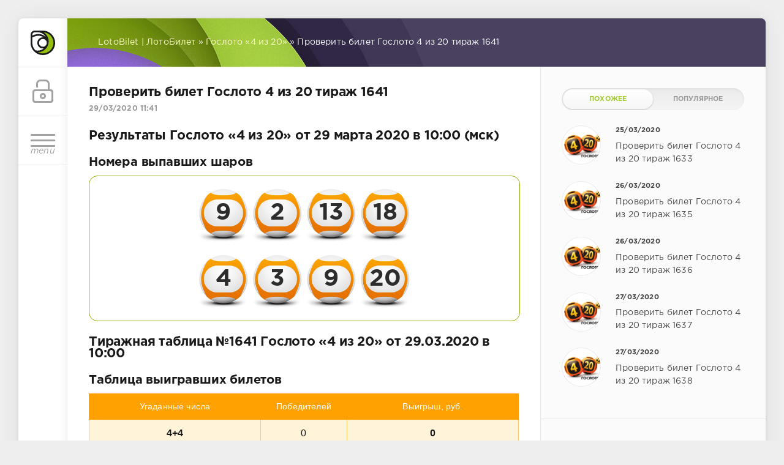

--- FILE ---
content_type: text/html; charset=utf-8
request_url: https://lotobilet.ru/gosloto-4-iz-20/88-proverit-bilet-gosloto-4-iz-20-tirazh-1641.html
body_size: 12730
content:
<!DOCTYPE html>
<html lang="ru">
<head>
	<meta charset="utf-8">
<title>Результаты 1641 тиража Гослото «4 из 20» (29 марта, 10:00)</title>
<meta name="description" content="Проверить билет Гослото 4 из 20 тираж 1641 от 29.03.2020 в 10:00 Числа, которые выпали в тираже 1641: 9, 2, 13, 18. | 4, 3, 9, 20. Проверьте Ваш билет Гослото «4 из 20» 1641 тиража, если в нём есть эти числа, от 2-х и более в одном игровом поле, то билет выигрышный в тираже 1641 гослото 4 из 20.">
<meta name="keywords" content="билет, Гослото, билета, тиража, Проверить, номеру, билетов, тираж, тираже, розыгрыша, проверить, Номер, номер, числа, игровом, одном, Числа, которые, выпали, можете, 4 из 20, гослото 4 из 20, тираж 1641, результаты 1641 тиража, результаты гослото 4 из 20, проверить билет, проверить гослото, результаты тиража 4 из 20, 1641 тиража, тиража 1641, гослото «4 из 20», «4 из 20»">
<meta name="generator" content="LotoBilet (LotoBilet.ru)">
<meta property="og:site_name" content="Проверить лотерейные билеты Столото | LotoBilet">
<meta property="og:type" content="article">
<meta property="og:title" content="Проверить билет Гослото 4 из 20 тираж 1641">
<meta property="og:url" content="https://lotobilet.ru/gosloto-4-iz-20/88-proverit-bilet-gosloto-4-iz-20-tirazh-1641.html">
<meta name="news_keywords" content="Гослото 4 из 20 тираж 1641, Гослото 4 из 20, Результаты лотереи 4 из 20, Результаты тиража гослото «4 из 20», Проверить гослото 4 из 20, Результаты 1641 тиража, Проверить Гослото 4 из 20">
<meta property="og:image" content="https://lotobilet.ru/uploads/posts/gosloto_4iz20_new.png">
<meta property="og:description" content="Результаты Гослото «4 из 20» от 29 марта 2020 в 10:00 (мск) Номера выпавших шаров 92131843920 Тиражная таблица №1641 Гослото «4 из 20» от 29.03.2020 в 10:00 Таблица выигравших билетов Угаданные числа Победителей Выигрыш, руб. Выпавшие шары: 9, 2, 13, 18. | 4, 3, 9, 20. 4+4004+3 или">
<link rel="search" type="application/opensearchdescription+xml" href="https://lotobilet.ru/index.php?do=opensearch" title="Проверить лотерейные билеты Столото | LotoBilet">
<link rel="canonical" href="https://lotobilet.ru/gosloto-4-iz-20/88-proverit-bilet-gosloto-4-iz-20-tirazh-1641.html">
<link rel="alternate" type="application/rss+xml" title="Проверить лотерейные билеты Столото | LotoBilet" href="https://lotobilet.ru/rss.xml">

<script src="/engine/classes/min/index.php?g=general3&amp;v=a8c60"></script>
<script src="/engine/classes/min/index.php?f=engine/classes/js/jqueryui3.js,engine/classes/js/dle_js.js&amp;v=a8c60" defer></script>
    
	<meta http-equiv="X-UA-Compatible" content="IE=edge">
	<meta name="HandheldFriendly" content="true">
	<meta name="format-detection" content="telephone=no">
	<meta name='viewport' content='width=device-width, initial-scale=1.0, user-scalable=0'>
	<meta name="apple-mobile-web-app-capable" content="yes">
	<meta name="apple-mobile-web-app-status-bar-style" content="default">
    
    <!-- HTML5 shim and Respond.js IE8 support of HTML5 elements and media queries -->
    <!--[if lt IE 9]>
    <script src="/static/js/html5shiv/3.7.2/html5shiv.min.js"></script>
    <script src="/static/js/respond/1.4.2/respond.min.js"></script>
    <![endif]-->
    
	<link rel="icon" href="/favicon.ico" type="image/x-icon">
	<link rel="shortcut icon" href="/templates/Green/images/favicon.ico">
	<link rel="apple-touch-icon" href="/templates/Green/images/touch-icon-iphone.png">
	<link rel="apple-touch-icon" sizes="76x76" href="/templates/Green/images/touch-icon-ipad.png">
	<link rel="apple-touch-icon" sizes="120x120" href="/templates/Green/images/touch-icon-iphone-retina.png">
	<link rel="apple-touch-icon" sizes="152x152" href="/templates/Green/images/touch-icon-ipad-retina.png">
	
	<link href="/templates/Green/css/engine.css" type="text/css" rel="stylesheet">
	<link href="/templates/Green/css/styles.css" type="text/css" rel="stylesheet">
	
</head>
<body>
	<div class="page">
		<div class="wrp">
			<div class="body">
				<!-- Левая колонка -->
				<div id="body_left">
					<div class="body_left_in">
					<!-- Шапка -->
					<header id="header">
						<!-- Логотип -->
						<a class="logotype" href="/" title="LotoBilet.Ru">
							<svg class="icon icon-logo"><use xlink:href="#icon-logo"></use></svg>
						</a>
						<!-- / Логотип -->
						<div class="loginpane">
	
	
	<a href="#" id="loginbtn" class="h_btn login">
		<svg class="icon n_ico icon-login"><use xlink:href="#icon-login"></use></svg>
		<svg class="icon m_ico icon-login_m"><use xlink:href="#icon-login_m"></use></svg>
		<span class="title_hide">Войти</span>
		<span class="icon_close">
			<i class="mt_1"></i><i class="mt_2"></i>
		</span>
	</a>
	<div id="login_drop" class="head_drop">
		<div class="hd_pad">
			<form class="login_form" method="post">
				<div class="soc_links">
					
					
					
					
					
					
				</div>
				<ul>
					<li class="form-group">
						<label for="login_name">Логин:</label>
						<input placeholder="Логин:" type="text" name="login_name" id="login_name" class="wide">
					</li>
					<li class="form-group">
						<label for="login_password">Пароль</label>
						<input placeholder="Пароль" type="password" name="login_password" id="login_password" class="wide">
					</li>
					<li>
						<button class="btn" onclick="submit();" type="submit" title="Войти">
							<b>Войти</b>
						</button>
					</li>
				</ul>
				<input name="login" type="hidden" id="login" value="submit">
				<div class="login_form__foot">
					<a class="right" href="https://lotobilet.ru/index.php?do=register"><b>Регистрация</b></a>
					<a href="https://lotobilet.ru/index.php?do=lostpassword">Забыли пароль?</a>
				</div>
			</form>
		</div>
	</div>
	
</div>
						<!-- Кнопка вызова меню -->
						<button class="h_btn" id="menubtn">
                            <span class="menu_toggle">
                                <i class="mt_1"></i><i class="mt_2"></i><i class="mt_3"></i><br><i class="mt_4">menu</i>
                            </span>
						</button>
						<!-- / Кнопка вызова меню -->
						
					</header>
					<!-- / Шапка -->
					</div>
					<!-- Кнопка "Наверх" -->
					<a href="/" id="upper"><svg class="icon icon-up"><use xlink:href="#icon-up"></use></svg></a>
					<!-- / Кнопка "Наверх" -->
					<div id="menu">
						<div class="greenmenu">
	<!-- Поиск -->
	<form id="q_search" method="post">
		<div class="q_search">
			<input id="story" name="story" placeholder="Поиск по сайту..." type="search">
			<button class="q_search_btn" type="submit" title="Найти"><svg class="icon icon-search"><use xlink:href="#icon-search"></use></svg><span class="title_hide">Найти</span></button>
		</div>
		<input type="hidden" name="do" value="search">
		<input type="hidden" name="subaction" value="search">
	</form>
	<!-- / Поиск -->
	<nav class="menu">
		<a  href="/" title="Главная страница">Главная страница</a>
		<a  href="/lastnews/" title="Последние новости">Последние новости</a>
		<ul>
<li><a href="https://lotobilet.ru/russkoe-loto/">Русское лото <span style="float: right;">1</span></a>
	
	</li><li><a href="https://lotobilet.ru/archive-russkoe-loto/">Архив тиражей Русского лото <span style="float: right;">55</span></a>
	
	</li><li><a href="https://lotobilet.ru/zhilishchnaya-lotereya/">Жилищная лотерея <span style="float: right;">1</span></a>
	
	</li><li><a href="https://lotobilet.ru/archive-zhilishhnaya-lotereya/">Архив тиражей Жилищной лотереи <span style="float: right;">55</span></a>
	
	</li><li><a href="https://lotobilet.ru/zolotaya-podkova/">Золотая подкова <span style="float: right;">1</span></a>
	
	</li><li><a href="https://lotobilet.ru/archive-zolotaya-podkova/">Архив тиражей Золотой подковы <span style="float: right;">42</span></a>
	
	</li><li><a href="https://lotobilet.ru/lotereya-6-iz-36/">Лотерея «6 из 36» <span style="float: right;">1</span></a>
	
	</li><li><a href="https://lotobilet.ru/archive-lotereya-6-iz-36/">Архив тиражей лотереи «6 из 36» <span style="float: right;">24</span></a>
	
	</li><li><a href="https://lotobilet.ru/bingo-75/">Лотерея «Бинго-75» <span style="float: right;">1</span></a>
	
	</li><li><a href="https://lotobilet.ru/archive-lotereya-bingo-75/">Архив тиражей лотереи «Бинго-75» <span style="float: right;">38</span></a>
	
	</li><li><a class="active" href="https://lotobilet.ru/gosloto-4-iz-20/">Гослото «4 из 20» <span style="float: right;">32</span></a>
	
	</li><li><a href="https://lotobilet.ru/russkoe-loto-ekspress/">Русское лото экспресс <span style="float: right;">1</span></a>
	
	</li>
</ul>
	</nav>
</div>
					</div>
				</div>
				<!-- / Левая колонка -->
				<div class="body_right">
					
                    
					
                    
					
					<div id="breadcrumbs">
						<div class="speedbar"><div class="over"><span itemscope itemtype="https://schema.org/BreadcrumbList"><span itemprop="itemListElement" itemscope itemtype="https://schema.org/ListItem"><meta itemprop="position" content="1"><a href="https://lotobilet.ru/" itemprop="item"><span itemprop="name">LotoBilet | ЛотоБилет</span></a></span> &raquo; <span itemprop="itemListElement" itemscope itemtype="https://schema.org/ListItem"><meta itemprop="position" content="2"><a href="https://lotobilet.ru/gosloto-4-iz-20/" itemprop="item"><span itemprop="name">Гослото «4 из 20»</span></a></span> &raquo; Проверить билет Гослото 4 из 20 тираж 1641</span></div></div>
					</div>
					
					<div id="mainside" class="structure">
						<div class="str_left">
							
							
							
                            
                            
                            
							<div id="content">
							<div id='dle-content'><!-- Баннер BL -->
<div class="block_rek_fs ignore-select">
    
    
    
    
    
    
    
    
    
</div>
<!-- / Баннер BL -->

<div itemscope itemtype="http://schema.org/Product">

<article class="block story fullstory">
	
	<h1 class="h2 title">Проверить билет Гослото 4 из 20 тираж 1641</h1>
	<div class="story_top ignore-select">
		
		<time class="date grey" datetime="2020-03-29"><a href="https://lotobilet.ru/2020/03/29/" >29/03/2020 11:41</a></time>
	</div>
	

	<div class="text">
		<h2>Результаты Гослото «4 из 20» от 29 марта 2020 в 10:00 (мск) </h2>
<h3>Номера выпавших шаров</h3>

<div class="field-container2"><div class="field2"><div class="balls-4x20">9</div><div class="balls-4x20">2</div><div class="balls-4x20">13</div><div class="balls-4x20">18</div></div><div class="field2"><div class="balls-4x20">4</div><div class="balls-4x20">3</div><div class="balls-4x20">9</div><div class="balls-4x20">20</div></div></div>

<h2>Тиражная таблица №1641 Гослото «4 из 20» от 29.03.2020 в 10:00</h2>
<h3>Таблица выигравших билетов</h3>

<table class="tirazh6">
<thead>
<tr>
<th class="col-1">Угаданные числа</th>
<th class="col-2">Победителей</th>
<th class="col-3">Выигрыш, руб.</th>
</tr>
</thead>
<tfoot>
<tr>
<td colspan="3"><strong>Выпавшие шары: 9, 2, 13, 18. | 4, 3, 9, 20. </strong></td>
</tr>
</tfoot>
<tbody><tr><td class="col-1">4+4</td><td class="col-2">0</td><td class="col-3">0</td></tr><tr><td class="col-1">4+3 <span>или</span> 3+4</td><td class="col-2">1</td><td class="col-3">190 284</td></tr><tr><td class="col-1">4+2 <span>или</span> 2+4</td><td class="col-2">3</td><td class="col-3">14 370</td></tr><tr><td class="col-1">4+1 <span>или</span> 1+4</td><td class="col-2">9</td><td class="col-3">7350</td></tr><tr><td class="col-1">4+0 <span>или</span> 0+4</td><td class="col-2">13</td><td class="col-3">5832</td></tr><tr><td class="col-1">3+3</td><td class="col-2">9</td><td class="col-3">4047</td></tr><tr><td class="col-1">3+2 <span>или</span> 2+3</td><td class="col-2">163</td><td class="col-3">1678</td></tr><tr><td class="col-1">3+1 <span>или</span> 1+3</td><td class="col-2">451</td><td class="col-3">756</td></tr><tr><td class="col-1">3+0 <span>или</span> 0+3</td><td class="col-2">351</td><td class="col-3">987</td></tr><tr><td class="col-1">2+2</td><td class="col-2">801</td><td class="col-3">577</td></tr><tr><td class="col-1">2+1 <span>или</span> 1+2</td><td class="col-2">5293</td><td class="col-3">200</td></tr><tr><td class="col-1">2+0 <span>или</span> 0+2</td><td class="col-2">3986</td><td class="col-3">254</td></tr></tbody>
</table>

<br>

<div style="text-align:center;"><p><b>Числа, которые выпали в тираже 1641: <!--colorstart:#FF0000--><span style="color:#FF0000"><!--/colorstart-->9, 2, 13, 18.<!--colorend--></span><!--/colorend--> | <!--colorstart:#FF0000--><span style="color:#FF0000"><!--/colorstart-->4, 3, 9, 20.<!--colorend--></span><!--/colorend--></b></p></div>
<div style="text-align:center;"><p>Проверьте Ваш билет Гослото «4 из 20» 1641 тиража, если в нём есть эти числа, от 2-х и более в одном игровом поле, то билет выигрышный в тираже 1641 гослото 4 из 20.</p></div>

<br>

<div class="stat-bottom"><strong>Итоги розыгрыша от 29.03.2020 в 10:00</strong>
<ul>
<li>Разыграно призов на сумму: 3 905 911 руб.</li>
<li>Количество билетов, принявших участие: 31 218 билетов.</li>
<li>Суперприз: 582 212 936 руб.</li>
</ul>
</div>

<h2>Видео розыгрыша 1641 тиража Гослото «4 из 20» от 29.03.2020</h2>

<div class="frame_block">
<iframe width="640" height="360" src="https://www.youtube.com/embed/6Ewa_56umPM?feature=oembed" style="border:0;" allowfullscreen></iframe>
</div>
<h2>Гослото 4 из 20 тираж 1641 - Проверить билет по номеру билета</h2>
<p><b>Проверить лотерейный билет Гослото «4 из 20» по номеру билета.</b></p>
<p>Вы можете быстро проверить билет <b>Гослото «4 из 20»</b> и узнать размер выигрыша по номеру билета.</p>
<p>Проверка работает автоматически через официальный сайт российских лотерей «Столото».</p>
<p>Розыгрыши проходят ежедневно в 10:00 и 22:00 часов по московскому времени на сайте Столото. Результаты последнего розыгрыша появляются в базе данных через 15 минут после окончания тиража.</p>
<br>
<p><strong>Для проверки билета, пожалуйста, выполните следующие шаги:</strong></p>
<ul>
<li>Введите номер тиража, билет которого вы хотите проверить, в поле "Номер тиража".</li>
<li>В поле "Номер билета" введите номер вашего билета. Номер тиража и номер билета находятся на оборотной стороне игровой квитанции (там, где игровые поля).  </li>
<li>Внимательно введите все цифры с лотерейного билета в форму проверки билетов, цифра в цифру, включая все нули, и нажмите кнопку "Проверить билет". Ниже отобразится информация о сумме выигрыша либо о его отсутствии.</li>
</ul>

<h3>Проверить билет 1641 тиража Гослото «4 из 20» по номеру</h3>
<p>Проверить билет по номеру - самый быстрый способ узнать о выигрыше в билете. Здесь вы можете проверить билеты и других прошедших тиражей - просто укажите нужный тираж.</p>
<br>
<p>* <b>Если ваш билет участвовал сразу в нескольких розыгрышах, укажите только первый тираж.</b></p>
<br>
<div style="text-align:center;"><b>Проверить билет по номеру и тиражу — Гослото «4 из 20»</b></div>

        
         <link rel="stylesheet" href="/ox_gad/loto/js/swal/sweetalert2.min.css" />
<link rel="stylesheet" type="text/css" href="/ox_gad/loto/style.css" />
<div class="ox__gad" data-loto="4x20"><div class="ox__form6">
<div class="ox__form-group6"><label for="draw">НОМЕР ТИРАЖА:</label>
<input id="draw" class="in6" name="draw" value="1641" type="text" pattern="[0-9]{4,5}" placeholder="0000" title="Введите номер тиража" /></div>
<div class="ox__form-group6"><label for="ticket">НОМЕР БИЛЕТА:</label>
<input id="ticket" class="in6" name="ticket" type="text" pattern="[0-9]{8,15}" placeholder="000000000000" title="Введите 12-значный номер билета" /></div>
<button class="ox__btn6" id="check_lotery">ПРОВЕРИТЬ БИЛЕТ</button></div>
<div id="ox__rezult"><div id="showRezult"></div></div></div>
<script src="/ox_gad/loto/js/jq.js"></script>
<script src="/ox_gad/loto/js/swal/sweetalert2.all.min.js"></script>
<script src="/ox_gad/loto/js/custom.js"></script>

<div class="center">Проверка лотерейного билета — Гослото «4 из 20»</div> 
        
<div class="block4 ignore-select">
<!-- Yandex.RTB R-A-528338-11 -->
    <div class="dle_b_rek-y-forma" data-dlebid="26" data-dlebclicks="yes" ><!-- Yandex.RTB -->
<script>window.yaContextCb=window.yaContextCb||[]</script>
<script src="https://yandex.ru/ads/system/context.js" async></script>

<!-- Yandex.RTB R-A-528338-11 -->
<div id="yandex_rtb_R-A-528338-11"></div>
<script>window.yaContextCb.push(()=>{
  Ya.Context.AdvManager.render({
    renderTo: 'yandex_rtb_R-A-528338-11',
    blockId: 'R-A-528338-11'
  })
})</script></div>
    
</div>
        
        
        
		
		
	</div>
	<div class="category grey">
		<svg class="icon icon-cat"><use xlink:href="#icon-cat"></use></svg>
		<a href="https://lotobilet.ru/gosloto-4-iz-20/">Гослото «4 из 20»</a>
	</div>
	<div class="story_tools ignore-select">
		<div class="story_tools_in">
		<!--noindex--><!--googleoff: all-->
		<!-- Ya.Share -->
		<div class="share">
            <link rel="stylesheet" type="text/css" href="/http/tab-rez-bl.css" />
			<script src="/static/js/ya-st/es5-shims/0.0.2/es5-shims.min.js"></script>
			<script src="/static/js/ya-st/share2/share.js"></script>
			<div class="ya-share2" data-services="vkontakte,facebook,twitter,odnoklassniki,moimir,viber,whatsapp,skype,telegram" data-size="s"></div>
		</div>
		<!-- / Ya.Share -->
		<!--/googleoff: all--><!--/noindex-->
		
			<div class="rate">
				
				
				<div class="rate_like" title="Мне нравится">
				<a href="#" onclick="doRate('plus', '88'); return false;" >
					<svg class="icon icon-like"><use xlink:href="#icon-like"></use></svg>
					<span id="ratig-layer-88" class="ignore-select"><span class="ratingtypeplus ignore-select" >2</span></span>
				</a>
				</div>
				
				
				
			</div>
		
		</div>
		<ul class="meta grey">
			<li class="meta_author" title="Автор">
				<svg class="icon icon-author"><use xlink:href="#icon-author"></use></svg><a onclick="ShowProfile('LotoBilet', 'https://lotobilet.ru/user/LotoBilet/', '0'); return false;" href="https://lotobilet.ru/user/LotoBilet/">LotoBilet</a>
			</li>
			<li class="meta_coms" title="Комментариев: 0"><a id="dle-comm-link" href="https://lotobilet.ru/gosloto-4-iz-20/88-proverit-bilet-gosloto-4-iz-20-tirazh-1641.html#comment"><svg class="icon icon-coms"><use xlink:href="#icon-coms"></use></svg></a></li>
			<li class="meta_views" title="Просмотров: 1 187"><svg class="icon icon-view"><use xlink:href="#icon-view"></use></svg></li>
		</ul>
	</div>
</article>
<div class="block">
	<a href="https://lotobilet.ru/gosloto-4-iz-20/82-proverit-bilet-gosloto-4-iz-20-tirazh-1640.html" class="btn" title="Предыдущая публикация">Предыдущая</a>
	<a href="https://lotobilet.ru/gosloto-4-iz-20/89-proverit-bilet-gosloto-4-iz-20-tirazh-1642.html" class="btn right" title="Следующая публикация">Следующая&nbsp;</a>
</div>
    
<!--noindex--><!--googleoff: all-->
<!-- Похожие новости -->
<div data-nosnippet class="fullstory_foot shadow ignore-select">
    <div class="block">
	<div class="block_title"><h4 class="ultrabold">Похожие новости</h4></div>
	
        
    </div>
</div>
<!-- / Похожие новости -->
<!--/googleoff: all--><!--/noindex-->
    
<div class="block4 ignore-select">
    
</div>
    
<div class="block4 ignore-select">
    
</div>
    
<div class="block ignore-select">
	<div class="banner">
        
	</div>
</div>
    
<div class="comments ignore-select">
	
	
	<div style="padding-left:45px;padding-right:45px;">
		<!--dlecomments-->
	</div>
	
	<div class="block">
	<div class="alert">
		<b>Информация</b><br>
		Комментировать статьи на сайте возможно только в течении <b>10</b> дней со дня публикации.
	</div>
</div>
</div>
    
<div class="block_rek_foot ignore-select">
    <div class="dle_b_rek-footer-ya" data-dlebid="23" data-dlebclicks="yes" ><!-- Yandex.RTB -->
<script>window.yaContextCb=window.yaContextCb||[]</script>
<script src="https://yandex.ru/ads/system/context.js" async></script>

<!-- Yandex.RTB R-A-528338-2 -->
<div id="yandex_rtb_R-A-528338-2"></div>
<script>window.yaContextCb.push(()=>{
  Ya.Context.AdvManager.render({
    renderTo: 'yandex_rtb_R-A-528338-2',
    blockId: 'R-A-528338-2'
  })
})</script></div>
</div>
    
    <meta itemprop="name" content="Проверить билет Гослото 4 из 20 тираж 1641" />
    <link itemprop="image" href="/templates/Green/dleimages/no_image.jpg" />
    <meta itemprop="description" content="Результаты Гослото «4 из 20» от 29 марта 2020 в 10:00 (мск) Номера выпавших шаров 9 2 13 18 4 3 9 20 Тиражная таблица №1641 Гослото «4 из 20» от 29.03.2020 в 10:00 Таблица выигравших билетов Угаданные числа Победителей Выигрыш, руб. Выпавшие шары: 9, 2, 13, 18. | 4, 3, 9, 20. 4+4 0 0 4+3 или 3+4 1" />
    
	<div itemprop="aggregateRating" itemscope="" itemtype="http://schema.org/AggregateRating">
        <meta itemprop="worstRating" content="0" />
		<meta itemprop="bestRating" content="5" />
		<meta itemprop="ratingValue" content="4,5" />
		<meta itemprop="ratingCount" content="2" />
	</div>
    
    <div itemprop="offers" itemscope itemtype="http://schema.org/Offer">
        <link itemprop="url" href="https://lotobilet.ru/gosloto-4-iz-20/88-proverit-bilet-gosloto-4-iz-20-tirazh-1641.html" />
        <link itemprop="availability" href="http://schema.org/OnlineOnly">
        <meta itemprop="priceCurrency" content="RUB" />
        <meta itemprop="price" content="0" />
        <meta itemprop="priceValidUntil" content="2024-12-17" />
    </div>
    
    <div itemprop="review" itemtype="http://schema.org/Review" itemscope>
        <meta itemprop="name" content="Проверить билет Гослото 4 из 20 тираж 1641" />
        <!-- <meta itemprop="author" content="LotoBilet" /> -->
        <meta itemprop="datePublished" content="2020-03-29">
        <div itemprop="author" itemtype="http://schema.org/Person" itemscope>
        <meta itemprop="name" content="LotoBilet" />
        </div>
    </div>
    
        <meta itemprop="mpn" content="sku" />
        <meta itemprop="sku" content="29/03/2020 11:41" />
        <div itemprop="brand" itemtype="http://schema.org/Brand" itemscope>
        <meta itemprop="name" content="Гослото «4 из 20»" />
        </div>
    
</div></div>
							</div>
							
						</div>
						<aside class="str_right" id="rightside">
	<!-- Популярные, похожие, обсуждаемые -->
	<div class="block">
		<ul class="block_tabs">
			
			<li class="active">
				<a title="Обсуждаемое" href="#news_rel" aria-controls="news_rel" data-toggle="tab">
					Похожее
				</a>
			</li>
			
			<li >
				<a title="Популярное" href="#news_top" aria-controls="news_top" data-toggle="tab">
					Популярное
				</a>
			</li>
			
		</ul>
		<div class="tab-content">
			
			<div class="tab-pane active" id="news_rel"><div class="story_line">
	<a href="https://lotobilet.ru/gosloto-4-iz-20/73-proverit-bilet-gosloto-4-iz-20-tirazh-1633.html" title="Проверить билет Гослото 4 из 20 тираж 1633">
		<i class="image cover" style="background-image: url(https://lotobilet.ru/uploads/posts/gosloto_4iz20_new.png)"></i>
		<div>
			<b class="date"><time datetime="2020-03-25">25/03/2020</time></b>
			<span class="title">Проверить билет Гослото 4 из 20 тираж 1633</span>
		</div>
	</a>
</div><div class="story_line">
	<a href="https://lotobilet.ru/gosloto-4-iz-20/76-proverit-bilet-gosloto-4-iz-20-tirazh-1635.html" title="Проверить билет Гослото 4 из 20 тираж 1635">
		<i class="image cover" style="background-image: url(https://lotobilet.ru/uploads/posts/gosloto_4iz20_new.png)"></i>
		<div>
			<b class="date"><time datetime="2020-03-26">26/03/2020</time></b>
			<span class="title">Проверить билет Гослото 4 из 20 тираж 1635</span>
		</div>
	</a>
</div><div class="story_line">
	<a href="https://lotobilet.ru/gosloto-4-iz-20/78-proverit-bilet-gosloto-4-iz-20-tirazh-1636.html" title="Проверить билет Гослото 4 из 20 тираж 1636">
		<i class="image cover" style="background-image: url(https://lotobilet.ru/uploads/posts/gosloto_4iz20_new.png)"></i>
		<div>
			<b class="date"><time datetime="2020-03-26">26/03/2020</time></b>
			<span class="title">Проверить билет Гослото 4 из 20 тираж 1636</span>
		</div>
	</a>
</div><div class="story_line">
	<a href="https://lotobilet.ru/gosloto-4-iz-20/79-proverit-bilet-gosloto-4-iz-20-tirazh-1637.html" title="Проверить билет Гослото 4 из 20 тираж 1637">
		<i class="image cover" style="background-image: url(https://lotobilet.ru/uploads/posts/gosloto_4iz20_new.png)"></i>
		<div>
			<b class="date"><time datetime="2020-03-27">27/03/2020</time></b>
			<span class="title">Проверить билет Гослото 4 из 20 тираж 1637</span>
		</div>
	</a>
</div><div class="story_line">
	<a href="https://lotobilet.ru/gosloto-4-iz-20/80-proverit-bilet-gosloto-4-iz-20-tirazh-1638.html" title="Проверить билет Гослото 4 из 20 тираж 1638">
		<i class="image cover" style="background-image: url(https://lotobilet.ru/uploads/posts/gosloto_4iz20_new.png)"></i>
		<div>
			<b class="date"><time datetime="2020-03-27">27/03/2020</time></b>
			<span class="title">Проверить билет Гослото 4 из 20 тираж 1638</span>
		</div>
	</a>
</div></div>
			
			<div class="tab-pane" id="news_top"></div>
			
		</div>
	</div>
	<!-- / Популярные, похожие, обсуждаемые -->
    
<div class="block3">
<!-- Yandex.RTB R-A-528338-12 -->
</div>
    
	<div class="block_sep"></div>
	<script>
<!--
function doVote( event ){

	
	var vote_check = $('#dle-vote input:radio[name=vote_check]:checked').val();
	
	if (typeof vote_check == "undefined" &&  event == "vote") {
		return false;
	}
	
	ShowLoading('');

	$.get(dle_root + "engine/ajax/controller.php?mod=vote", { vote_id: "3", vote_action: event, vote_check: vote_check, vote_skin: dle_skin, user_hash: dle_login_hash }, function(data){

		HideLoading('');

		$("#vote-layer").fadeOut(500, function() {
			$(this).html(data);
			$(this).fadeIn(500);
		});

	});
}
//-->
</script><div id='vote-layer'><div id="votes" class="block">
	<h4 class="vote_title">Самая любимая лотерея?</h4>
	<div class="vote_more"><a href="#" onclick="ShowAllVotes(); return false;">Другие опросы...</a></div>
	
	<form method="post" name="vote">
	
		<div class="vote_list">
			<div id="dle-vote"><div class="vote"><input id="vote_check0" name="vote_check" type="radio" value="0" /><label for="vote_check0"> «Русское лото»</label></div><div class="vote"><input id="vote_check1" name="vote_check" type="radio" value="1" /><label for="vote_check1"> «Жилищная лотерея»</label></div><div class="vote"><input id="vote_check2" name="vote_check" type="radio" value="2" /><label for="vote_check2"> «Золотая подкова»</label></div><div class="vote"><input id="vote_check3" name="vote_check" type="radio" value="3" /><label for="vote_check3"> «Бинго-75»</label></div><div class="vote"><input id="vote_check4" name="vote_check" type="radio" value="4" /><label for="vote_check4"> «Лотерея «6 из 36»</label></div><div class="vote"><input id="vote_check5" name="vote_check" type="radio" value="5" /><label for="vote_check5"> «Гослото «4 из 20»</label></div><div class="vote"><input id="vote_check6" name="vote_check" type="radio" value="6" /><label for="vote_check6"> «Гослото «7 из 49»</label></div><div class="vote"><input id="vote_check7" name="vote_check" type="radio" value="7" /><label for="vote_check7"> «Гослото «6 из 45»</label></div><div class="vote"><input id="vote_check8" name="vote_check" type="radio" value="8" /><label for="vote_check8"> «Гослото «5 из 36»</label></div><div class="vote"><input id="vote_check9" name="vote_check" type="radio" value="9" /><label for="vote_check9"> «Зодиак»</label></div><div class="vote"><input id="vote_check10" name="vote_check" type="radio" value="10" /><label for="vote_check10"> «Спортлото Матчбол»</label></div><div class="vote"><input id="vote_check11" name="vote_check" type="radio" value="11" /><label for="vote_check11"> Другая лотерея ...</label></div><div class="vote"><input id="vote_check12" name="vote_check" type="radio" value="12" /><label for="vote_check12"> У меня нет любимой лотереи)</label></div></div>
		</div>
	
	
		<input type="hidden" name="vote_action" value="vote">
		<input type="hidden" name="vote_id" id="vote_id" value="3">
		<button title="Голосовать" class="btn" type="submit" onclick="doVote('vote'); return false;" ><b>Голосовать</b></button>
		<button title="Результаты опроса" class="vote_result_btn" type="button" onclick="doVote('results'); return false;" >
			<span>
				<i class="vr_1"></i>
				<i class="vr_2"></i>
				<i class="vr_3"></i>
			</span>
		</button>
	</form>
	
</div>
<div class="block_sep"></div></div>
    
<div class="block3">
<!-- Yandex.RTB R-A-528338-1 -->
    
</div>
    
</aside>
						<div class="rightside_bg"></div>
					</div>
					<footer id="footer">
						<ul class="foot_menu">
    <li data-toggle="collapse" data-target="#fmenu_1" aria-expanded="false" class="collapsed">
        <b><i></i> Архив тиражей</b>
		<div class="collapse" id="fmenu_1">
			<nav>
				<a href="/archive-russkoe-loto/">Русское лото</a>
				<a href="/archive-zhilishhnaya-lotereya/">Жилищная лотерея</a>
				<a href="/archive-zolotaya-podkova/">Золотая подкова</a>
				<a href="/archive-lotereya-6-iz-36/">Лотерея «6 из 36»</a>
				<a href="/archive-lotereya-bingo-75/">Лотерея «Бинго-75»</a>
				<a href="/gosloto-4-iz-20/">Гослото «4 из 20»</a>
				<a href="/stoloto" target="_blank" rel="noopener noreferrer">Купоны «Столото»</a>
			</nav>
		</div>
    </li>
    <li data-toggle="collapse" data-target="#fmenu_2" aria-expanded="false" class="collapsed">
        <b><i></i> Проверить билет</b>
		<div class="collapse" id="fmenu_2">
			<nav>
				<a href="/russkoe-loto/">Русское лото</a>
				<a href="/russkoe-loto-ekspress/">Русское лото экспресс</a>
				<a href="/zhilishchnaya-lotereya/">Жилищная лотерея</a>
				<a href="/zolotaya-podkova/">Золотая подкова</a>
				<a href="/lotereya-6-iz-36/">Лотерея «6 из 36»</a>
				<a href="/bingo-75/">Лотерея «Бинго-75»</a>
				<a href="/gosloto-4-iz-20/">Гослото «4 из 20»</a>
			</nav>
		</div>
	</li>
	<li data-toggle="collapse" data-target="#fmenu_3" aria-expanded="false" class="collapsed">
        <b><i></i> Тиражные таблицы</b>
		<div class="collapse" id="fmenu_3">
			<nav>
				<a href="/archive-russkoe-loto/">Русское лото</a>
				<a href="/archive-zhilishhnaya-lotereya/">Жилищная лотерея</a>
				<a href="/archive-zolotaya-podkova/">Золотая подкова</a>
				<a href="/archive-lotereya-6-iz-36/">Лотерея «6 из 36»</a>
				<a href="/archive-lotereya-bingo-75/">Лотерея «Бинго-75»</a>
				<a href="/gosloto-4-iz-20/">Гослото «4 из 20»</a>
				<a href="/stoloto" target="_blank" rel="noopener noreferrer">Билеты «Столото»</a>
			</nav>
		</div>
	</li>
	<li data-toggle="collapse" data-target="#fmenu_4" aria-expanded="false" class="collapsed">
        <b><i></i> Проверить лотерею</b>
		<div class="collapse" id="fmenu_4">
			<nav>
				<a href="/russkoe-loto/">Русское лото</a>
				<a href="/russkoe-loto-ekspress/">Русское лото экспресс</a>
				<a href="/zhilishchnaya-lotereya/">Жилищная лотерея</a>
				<a href="/zolotaya-podkova/">Золотая подкова</a>
				<a href="/lotereya-6-iz-36/">Лотерея «6 из 36»</a>
				<a href="/bingo-75/">Лотерея «Бинго-75»</a>
				<a href="/gosloto-4-iz-20/">Гослото «4 из 20»</a>
			</nav>
		</div>
	</li>
	<li data-toggle="collapse" data-target="#fmenu_5" aria-expanded="false" class="collapsed">
        <b><i></i> Посетителю</b>
		<div class="collapse" id="fmenu_5">
			<nav>
				<a href="/">Главная страница</a>
				<a href="/rules.html">Правила сайта</a>
				<a href="/lastnews/">Последние новости</a>
				<a href="/index.php?do=lastcomments">Последние комментарии</a>
				<a href="/index.php?do=register">Регистрация</a>
				<a href="/index.php?do=feedback">Обратная связь</a>
				<a href="/stoloto" target="_blank" rel="noopener noreferrer">Сайт «Столото»</a>
			</nav>
		</div>
	</li>
</ul>
						<div class="footer grey">
    <!--noindex--><!--googleoff: all-->
	<!-- Копирайт -->
	<div data-nosnippet class="copyright">
        Copyright © 2022 <a href="/" title="Официальные результаты российских лотерей" target="_blank">LotoBilet</a> All Rights Reserved. Официальные результаты российских лотерей. <br> Проект <a href="/">LotoBilet</a> не ведет деятельности по организации, проведению и распространению лотерей. <br>Ресурс является исключительно независимым информационным порталом и предоставляет пользователям справочно-аналитическую информацию, <br>собранную из открытых источников. Все логотипы и торговые марки принадлежат их правообладателям. <br>Администрация сайта не несет ответственности за участие в лотереях.
	</div>
	<!-- / Копирайт -->
    <!--/googleoff: all--><!--/noindex-->
</div>

<!-- Google.RTB -->
<script data-ad-client="ca-pub-8811450243160715" async src="https://pagead2.googlesyndication.com/pagead/js/adsbygoogle.js"></script>

<!--noindex--><!--googleoff: all-->
<!-- Yandex.Metrika counter -->
<script>
   (function(m,e,t,r,i,k,a){m[i]=m[i]||function(){(m[i].a=m[i].a||[]).push(arguments)};
   m[i].l=1*new Date();k=e.createElement(t),a=e.getElementsByTagName(t)[0],k.async=1,k.src=r,a.parentNode.insertBefore(k,a)})
   (window, document, "script", "https://mc.yandex.ru/metrika/tag.js", "ym");

   ym(57181693, "init", {
        clickmap:true,
        trackLinks:true,
        accurateTrackBounce:true
   });
</script>
<noscript><div><img src="https://mc.yandex.ru/watch/57181693" style="position:absolute; left:-9999px;" alt="" /></div></noscript>
<!-- /Yandex.Metrika counter -->

<!-- Global site tag (gtag.js) - Google Analytics -->
<script async src="https://www.googletagmanager.com/gtag/js?id=UA-161446901-1"></script>
<script>
  window.dataLayer = window.dataLayer || [];
  function gtag(){dataLayer.push(arguments);}
  gtag('js', new Date());
  gtag('config', 'UA-161446901-1');
</script>
<!-- /Global site tag (gtag.js) - Google Analytics -->
<!--/googleoff: all--><!--/noindex-->

<script>
   document.onselectstart=function(){return true}
   document.oncontextmenu=function(){return false}
   document.onmousedown=function(){return true}
</script>

<noscript>
  setTimeout( 'location="/badbrauzer.php";', 5000 );
</noscript>

<script src="/ox_gad/loto/js/jq.js"></script>

      <script>
            jQuery(document).ready(function ($) {
                $('article table').wrap('<div class="table-cover"></div>');
            });
      </script>

					</footer>
				</div>
			</div>
            
		</div>
	</div>
	<script>
<!--
var dle_root       = '/';
var dle_admin      = '';
var dle_login_hash = '604315e6ea7f0e8fb5778e8c58cc27ef986de4b5';
var dle_group      = 5;
var dle_skin       = 'Green';
var dle_wysiwyg    = '-1';
var quick_wysiwyg  = '0';
var dle_min_search = '4';
var dle_act_lang   = ["Да", "Нет", "Ввод", "Отмена", "Сохранить", "Удалить", "Загрузка. Пожалуйста, подождите..."];
var menu_short     = 'Быстрое редактирование';
var menu_full      = 'Полное редактирование';
var menu_profile   = 'Просмотр профиля';
var menu_send      = 'Отправить сообщение';
var menu_uedit     = 'Админцентр';
var dle_info       = 'Информация';
var dle_confirm    = 'Подтверждение';
var dle_prompt     = 'Ввод информации';
var dle_req_field  = 'Заполните все необходимые поля';
var dle_del_agree  = 'Вы действительно хотите удалить? Данное действие невозможно будет отменить';
var dle_spam_agree = 'Вы действительно хотите отметить пользователя как спамера? Это приведёт к удалению всех его комментариев';
var dle_c_title    = 'Отправка жалобы';
var dle_complaint  = 'Укажите текст Вашей жалобы для администрации:';
var dle_mail       = 'Ваш e-mail:';
var dle_big_text   = 'Выделен слишком большой участок текста.';
var dle_orfo_title = 'Укажите комментарий для администрации к найденной ошибке на странице:';
var dle_p_send     = 'Отправить';
var dle_p_send_ok  = 'Уведомление успешно отправлено';
var dle_save_ok    = 'Изменения успешно сохранены. Обновить страницу?';
var dle_reply_title= 'Ответ на комментарий';
var dle_tree_comm  = '0';
var dle_del_news   = 'Удалить статью';
var dle_sub_agree  = 'Вы действительно хотите подписаться на комментарии к данной публикации?';
var dle_captcha_type  = '0';
var DLEPlayerLang     = {prev: 'Предыдущий',next: 'Следующий',play: 'Воспроизвести',pause: 'Пауза',mute: 'Выключить звук', unmute: 'Включить звук', settings: 'Настройки', enterFullscreen: 'На полный экран', exitFullscreen: 'Выключить полноэкранный режим', speed: 'Скорость', normal: 'Обычная', quality: 'Качество', pip: 'Режим PiP'};
var allow_dle_delete_news   = false;

//-->
</script>
	<script src="/templates/Green/js/lib.js"></script>
	<script src="/templates/Green/js/svgxuse.min.js"></script>
	<script>
		jQuery(function($){
			$.get("/templates/Green/images/sprite.svg", function(data) {
			  var div = document.createElement("div");
			  div.innerHTML = new XMLSerializer().serializeToString(data.documentElement);
			  document.body.insertBefore(div, document.body.childNodes[0]);
			});
		});
	</script>
</body>
</html>
<!-- DataLife Engine Copyright SoftNews Media Group (dle-news.ru) -->


--- FILE ---
content_type: text/html; charset=utf-8
request_url: https://www.google.com/recaptcha/api2/aframe
body_size: 267
content:
<!DOCTYPE HTML><html><head><meta http-equiv="content-type" content="text/html; charset=UTF-8"></head><body><script nonce="C_xM396jKX1apjie1QQOig">/** Anti-fraud and anti-abuse applications only. See google.com/recaptcha */ try{var clients={'sodar':'https://pagead2.googlesyndication.com/pagead/sodar?'};window.addEventListener("message",function(a){try{if(a.source===window.parent){var b=JSON.parse(a.data);var c=clients[b['id']];if(c){var d=document.createElement('img');d.src=c+b['params']+'&rc='+(localStorage.getItem("rc::a")?sessionStorage.getItem("rc::b"):"");window.document.body.appendChild(d);sessionStorage.setItem("rc::e",parseInt(sessionStorage.getItem("rc::e")||0)+1);localStorage.setItem("rc::h",'1764679450361');}}}catch(b){}});window.parent.postMessage("_grecaptcha_ready", "*");}catch(b){}</script></body></html>

--- FILE ---
content_type: text/css
request_url: https://lotobilet.ru/ox_gad/loto/style.css
body_size: 993
content:
.ox__gad {
  padding: 20px 0;
}
.ox__gad * {
  box-sizing: border-box;
  font-size: 17px;
}
.ox__gad *:focus {
  outline: none;
}

.ox__btn {
  cursor: pointer;
  border-radius: 15px;
  padding: 0.7rem 0.7rem 0.7rem;
  text-align: center;
  font-size: 1.3rem;
  font-weight: 400;
  text-decoration: none;
  display: inline-block;
  border: 0px solid transparent;
  line-height: 1;
  background: transparent;
  color: #000;
  border: 1px solid #000;
  transition: all 250ms ease-out;
  white-space: normal;
  width: 100%;
}
.ox__btn:focus {
  box-shadow: 0px 0px transparent;
}
.ox__btn:hover {
  background: rgba(255, 255, 255, 0.25);
  color: #000;
}
.ox__btn:active,
.ox__btn:focus {
  background: transparent;
  color: #000;
  border: 1px solid #000;
}
.ox__btn:active:hover,
.ox__btn:focus:hover {
  background: rgba(255, 255, 255, 0.25);
  color: #000;
}

.ox__form {
  max-width: 300px;
  padding: 1.5rem;
  border: 1px solid #e69b00;
  border-radius: 15px;
  background: #ffac00;
  background: linear-gradient(45deg, #ffac00 0%, #FFD100 100%);
  color: #000;
  box-shadow: 0px 25px 25px -25px rgba(0, 0, 0, 0.5);
  margin: 0 auto;
}
.ox__form label {
  display: block;
  text-align: center;
  font-weight: 300;
}
.ox__form-group {
  margin-bottom: 1rem;
}
.ox__form .in {
  display: block;
  padding: 0.25rem 0.5rem;
  border: 1px solid #e69b00;
  border-radius: 10px;
  width: 100%;
}

#ox__rezult {
  display: none;
  max-width: 300px;
  padding: 1.5rem;
  margin: 0 auto;
  text-align: center;
  margin-top: 2rem;
  border: 1px solid #e69b00;
  border-radius: 15px;
  color: #000;
  font-weight: 800;
  background: #ffac00;
  background: linear-gradient(45deg, #ffac00 0%, #FFD100 100%);
  font-size: 1.25rem;
}

/* --- New Style 2 --- */

.ox__btn2 {
  cursor: pointer;
  border-radius: 15px;
  padding: 0.7rem 0.7rem 0.7rem;
  text-align: center;
  font-size: 1.3rem;
  font-weight: 400;
  text-decoration: none;
  display: inline-block;
  border: 0px solid transparent;
  line-height: 1;
  background: transparent;
  color: #000;
  border: 1px solid #000;
  transition: all 250ms ease-out;
  white-space: normal;
  width: 100%;
}
.ox__btn2:focus {
  box-shadow: 0px 0px transparent;
}
.ox__btn2:hover {
  background: rgba(255, 255, 255, 0.25);
  color: #000;
}
.ox__btn2:active,
.ox__btn2:focus {
  background: transparent;
  color: #000;
  border: 1px solid #000;
}
.ox__btn2:active:hover,
.ox__btn2:focus:hover {
  background: rgba(255, 255, 255, 0.25);
  color: #000;
}

.ox__form2 {
  max-width: 300px;
  padding: 1.5rem;
  border: 1px solid #e69b00;
  border-radius: 15px;
  background: #32cd32;
  background: linear-gradient(45deg, #32cd32 0%, #FFD100 100%);
  color: #000;
  box-shadow: 0px 25px 25px -25px rgba(0, 0, 0, 0.5);
  margin: 0 auto;
}
.ox__form2 label {
  display: block;
  text-align: center;
  font-weight: 300;
}
.ox__form-group2 {
  margin-bottom: 1rem;
}
.ox__form2 .in2 {
  display: block;
  padding: 0.25rem 0.5rem;
  border: 1px solid #e69b00;
  border-radius: 10px;
  width: 100%;
}

#ox__rezult2 {
  display: none;
  max-width: 300px;
  padding: 1.5rem;
  margin: 0 auto;
  text-align: center;
  margin-top: 2rem;
  border: 1px solid #e69b00;
  border-radius: 15px;
  color: #000;
  font-weight: 800;
  background: #32cd32;
  background: linear-gradient(45deg, #32cd32 0%, #FFD100 100%);
  font-size: 1.25rem;
}

/* --- New Style 3 --- */

.ox__btn3 {
  cursor: pointer;
  border-radius: 15px;
  padding: 0.7rem 0.7rem 0.7rem;
  text-align: center;
  font-size: 1.3rem;
  font-weight: 400;
  text-decoration: none;
  display: inline-block;
  border: 0px solid transparent;
  line-height: 1;
  background: transparent;
  color: #000;
  border: 1px solid #000;
  transition: all 250ms ease-out;
  white-space: normal;
  width: 100%;
}
.ox__btn3:focus {
  box-shadow: 0px 0px transparent;
}
.ox__btn3:hover {
  background: rgba(255, 255, 255, 0.25);
  color: #000;
}
.ox__btn3:active,
.ox__btn3:focus {
  background: transparent;
  color: #000;
  border: 1px solid #000;
}
.ox__btn3:active:hover,
.ox__btn3:focus:hover {
  background: rgba(255, 255, 255, 0.25);
  color: #000;
}

.ox__form3 {
  max-width: 300px;
  padding: 1.5rem;
  border: 1px solid #e69b00;
  border-radius: 15px;
  background: #0066ff;
  background: linear-gradient(45deg, #0066ff 0%, #00CCFF 100%);
  color: #000;
  box-shadow: 0px 25px 25px -25px rgba(0, 0, 0, 0.5);
  margin: 0 auto;
}
.ox__form3 label {
  display: block;
  text-align: center;
  font-weight: 300;
}
.ox__form-group3 {
  margin-bottom: 1rem;
}
.ox__form3 .in3 {
  display: block;
  padding: 0.25rem 0.5rem;
  border: 1px solid #e69b00;
  border-radius: 10px;
  width: 100%;
}

#ox__rezult3 {
  display: none;
  max-width: 300px;
  padding: 1.5rem;
  margin: 0 auto;
  text-align: center;
  margin-top: 2rem;
  border: 1px solid #e69b00;
  border-radius: 15px;
  color: #000;
  font-weight: 800;
  background: #0066ff;
  background: linear-gradient(45deg, #0066ff 0%, #00CCFF 100%);
  font-size: 1.25rem;
}

/* --- New Style 4 --- */

.ox__btn4 {
  cursor: pointer;
  border-radius: 15px;
  padding: 0.7rem 0.7rem 0.7rem;
  text-align: center;
  font-size: 1.3rem;
  font-weight: 400;
  text-decoration: none;
  display: inline-block;
  border: 0px solid transparent;
  line-height: 1;
  background: transparent;
  color: #000;
  border: 1px solid #000;
  transition: all 250ms ease-out;
  white-space: normal;
  width: 100%;
}
.ox__btn4:focus {
  box-shadow: 0px 0px transparent;
}
.ox__btn4:hover {
  background: rgba(255, 255, 255, 0.25);
  color: #000;
}
.ox__btn4:active,
.ox__btn4:focus {
  background: transparent;
  color: #000;
  border: 1px solid #000;
}
.ox__btn4:active:hover,
.ox__btn4:focus:hover {
  background: rgba(255, 255, 255, 0.25);
  color: #000;
}

.ox__form4 {
  max-width: 300px;
  padding: 1.5rem;
  border: 1px solid #e69b00;
  border-radius: 15px;
  background: #339900;
  background: linear-gradient(45deg, #339900 0%, #32cd32 100%);
  color: #000;
  box-shadow: 0px 25px 25px -25px rgba(0, 0, 0, 0.5);
  margin: 0 auto;
}
.ox__form4 label {
  display: block;
  text-align: center;
  font-weight: 300;
}
.ox__form-group4 {
  margin-bottom: 1rem;
}
.ox__form4 .in4 {
  display: block;
  padding: 0.25rem 0.5rem;
  border: 1px solid #e69b00;
  border-radius: 10px;
  width: 100%;
}

/* --- New Style 5 --- */

.ox__btn5 {
  cursor: pointer;
  border-radius: 15px;
  padding: 0.7rem 0.7rem 0.7rem;
  text-align: center;
  font-size: 1.3rem;
  font-weight: 400;
  text-decoration: none;
  display: inline-block;
  border: 0px solid transparent;
  line-height: 1;
  background: transparent;
  color: #000;
  border: 1px solid #000;
  transition: all 250ms ease-out;
  white-space: normal;
  width: 100%;
}
.ox__btn5:focus {
  box-shadow: 0px 0px transparent;
}
.ox__btn5:hover {
  background: rgba(255, 255, 255, 0.25);
  color: #000;
}
.ox__btn5:active,
.ox__btn5:focus {
  background: transparent;
  color: #000;
  border: 1px solid #000;
}
.ox__btn5:active:hover,
.ox__btn5:focus:hover {
  background: rgba(255, 255, 255, 0.25);
  color: #000;
}

.ox__form5 {
  max-width: 300px;
  padding: 1.5rem;
  border: 1px solid #e69b00;
  border-radius: 15px;
  background: #cc9900;
  background: linear-gradient(45deg, #cc9900 0%, #FFD100 100%);
  color: #000;
  box-shadow: 0px 25px 25px -25px rgba(0, 0, 0, 0.5);
  margin: 0 auto;
}
.ox__form5 label {
  display: block;
  text-align: center;
  font-weight: 300;
}
.ox__form-group5 {
  margin-bottom: 1rem;
}
.ox__form5 .in5 {
  display: block;
  padding: 0.25rem 0.5rem;
  border: 1px solid #e69b00;
  border-radius: 10px;
  width: 100%;
}

/* --- New Style 6 --- */

.ox__btn6 {
  cursor: pointer;
  border-radius: 15px;
  padding: 0.7rem 0.7rem 0.7rem;
  text-align: center;
  font-size: 1.3rem;
  font-weight: 400;
  text-decoration: none;
  display: inline-block;
  border: 0px solid transparent;
  line-height: 1;
  background: transparent;
  color: #000;
  border: 1px solid #000;
  transition: all 250ms ease-out;
  white-space: normal;
  width: 100%;
}
.ox__btn6:focus {
  box-shadow: 0px 0px transparent;
}
.ox__btn6:hover {
  background: rgba(255, 255, 255, 0.25);
  color: #000;
}
.ox__btn6:active,
.ox__btn6:focus {
  background: transparent;
  color: #000;
  border: 1px solid #000;
}
.ox__btn6:active:hover,
.ox__btn6:focus:hover {
  background: rgba(255, 255, 255, 0.25);
  color: #000;
}

.ox__form6 {
  max-width: 300px;
  padding: 1.5rem;
  border: 1px solid #e69b00;
  border-radius: 15px;
  background: #FF6600;
  background: linear-gradient(45deg, #FF6600 0%, #FFD100 100%);
  color: #000;
  box-shadow: 0px 25px 25px -25px rgba(0, 0, 0, 0.5);
  margin: 0 auto;
}
.ox__form6 label {
  display: block;
  text-align: center;
  font-weight: 300;
}
.ox__form-group6 {
  margin-bottom: 1rem;
}
.ox__form6 .in6 {
  display: block;
  padding: 0.25rem 0.5rem;
  border: 1px solid #e69b00;
  border-radius: 10px;
  width: 100%;
}

--- FILE ---
content_type: text/css
request_url: https://lotobilet.ru/http/tab-rez-bl.css
body_size: 1623
content:
/* New style 1 */

@media screen and (max-width: 1035px) {
.table-cover {width: 100%; overflow: auto; /*margin: 0 0 1em;*/} }

table {
width: 100%;
height: auto;
order-collapse: collapse;
/*overflow: hidden;*/
}

.tirazh {
clear:both;
display:table;
font-family:'Open Sans',arial,helvetica,sans-serif;
font-size:15px;
table-layout:auto;
}

.tirazh2 {
clear:both;
display:table;
font-family:'Open Sans',arial,helvetica,sans-serif;
font-size:15px;
table-layout:auto;
}

.tirazh3 {
clear:both;
display:table;
font-family:'Open Sans',arial,helvetica,sans-serif;
font-size:15px;
table-layout:auto;
}

.tirazh4 {
clear:both;
display:table;
font-family:'Open Sans',arial,helvetica,sans-serif;
font-size:15px;
table-layout:auto;
}

.tirazh5 {
clear:both;
display:table;
font-family:'Open Sans',arial,helvetica,sans-serif;
font-size:15px;
table-layout:auto;
}

.tirazh6 {
clear:both;
display:table;
font-family:'Open Sans',arial,helvetica,sans-serif;
font-size:15px;
table-layout:auto;
}

.tirazh a {
color:#fff;
text-decoration:underline;
}

.tirazh a:hover {
color:#fff;
text-decoration:none;
}

.tirazh tfoot td {
background-color:#ffa100;
}

.tirazh2 tfoot td {
background-color:#8bae00;
}

.tirazh3 tfoot td {
background-color:#0099CC;
}

.tirazh4 tfoot td {
background-color:#268a00;
}

.tirazh5 tfoot td {
background-color:#CC9900;
}

.tirazh6 tfoot td {
background-color:#ffa100;
}

.tirazh th {
background-color:#ffa100;
border:1px solid #ffa100;
color:#fff;
font-size:14px;
font-weight:700;

padding:10px;
vertical-align:middle;
}

.tirazh2 th {
background-color:#8bae00;
border:1px solid #8bae00;
color:#fff;
font-size:14px;
font-weight:700;

padding:10px;
vertical-align:middle;
}

.tirazh3 th {
background-color:#0099CC;
border:1px solid #0099CC;
color:#fff;
font-size:14px;
font-weight:700;

padding:10px;
vertical-align:middle;
}

.tirazh4 th {
background-color:#268a00;
border:1px solid #268a00;
color:#fff;
font-size:14px;
font-weight:700;

padding:10px;
vertical-align:middle;
}

.tirazh5 th {
background-color:#CC9900;
border:1px solid #CC9900;
color:#fff;
font-size:14px;
font-weight:700;

padding:10px;
vertical-align:middle;
}

.tirazh6 th {
background-color:#ffa100;
border:1px solid #ffa100;
color:#fff;
font-size:14px;
font-weight:700;

padding:10px;
vertical-align:middle;
}

.tirazh td {
/* border:0; */
border:1px solid #FFCC66;
padding:10px;
vertical-align:middle;
}

.tirazh2 td {
/* border:0; */
border:1px solid #8bae00;
/*border:1px solid #FFCC66;*/
padding:10px;
vertical-align:middle;
}

.tirazh3 td {
/* border:0; */
border:1px solid #66CCFF;
/*border:1px solid #FFCC66;*/
padding:10px;
vertical-align:middle;
}

.tirazh4 td {
/* border:0; */
border:1px solid #8bae00;
/*border:1px solid #FFCC66;*/
padding:10px;
vertical-align:middle;
}

.tirazh5 td {
/* border:0; */
border:1px solid #CC9900;
/*border:1px solid #FFCC66;*/
padding:10px;
vertical-align:middle;
}

.tirazh6 td {
/* border:0; */
border:1px solid #FFCC66;
padding:10px;
vertical-align:middle;
}

.tirazh thead th,.tirazh tfoot td {
color:#fff!important;
font-size:15px;
padding:10px;
}

.tirazh2 thead th,.tirazh2 tfoot td {
color:#fff!important;
font-size:15px;
padding:10px;
}

.tirazh3 thead th,.tirazh3 tfoot td {
color:#fff!important;
font-size:15px;
padding:10px;
}

.tirazh4 thead th,.tirazh4 tfoot td {
color:#fff!important;
font-size:15px;
padding:10px;
}

.tirazh5 thead th,.tirazh5 tfoot td {
color:#fff!important;
font-size:15px;
padding:10px;
}

.tirazh6 thead th,.tirazh6 tfoot td {
color:#fff!important;
font-size:15px;
padding:10px;
}

.tirazh tr:nth-child(odd) {
background:#fff3da;
}

.tirazh2 tr:nth-child(odd) {
background:#fff3da;
}

.tirazh3 tr:nth-child(odd) {
background:#fff3da;
}

.tirazh4 tr:nth-child(odd) {
background:#fff3da;
}

.tirazh5 tr:nth-child(odd) {
background:#fff3da;
}

.tirazh6 tr:nth-child(odd) {
background:#fff3da;
}

.tirazh thead th,.tirazh thead td {
font-size:14px;
font-weight:400;
}

.tirazh2 thead th,.tirazh2 thead td {
font-size:14px;
font-weight:400;
}

.tirazh3 thead th,.tirazh3 thead td {
font-size:14px;
font-weight:400;
}

.tirazh4 thead th,.tirazh4 thead td {
font-size:14px;
font-weight:400;
}

.tirazh5 thead th,.tirazh5 thead td {
font-size:14px;
font-weight:400;
}

.tirazh6 thead th,.tirazh6 thead td {
font-size:14px;
font-weight:400;
}

.tour {
text-align:center;
width:30px;
}

.nmbr,.number {
font-weight:700;
text-align:left;
}

.wnrs,.winners {
text-align:center;
width:70px;
}

.wnrs,.winners {
/* display:none; */
}

.win {
/* text-align:right; */
text-align:center;
width:70px;
}

/* New style 2 */

.stat-bottom {
background:-moz-linear-gradient(left,#ffa100 0%,#ecfddb 100%);
background:-webkit-linear-gradient(left,#ffa100 0%,#ecfddb 100%);
background:linear-gradient(to right,#ffa100 0%,#ecfddb 100%);
background-color:#ffa100;
filter:progid:DXImageTransform.Microsoft.gradient(startColorstr=#ffa100,endColorstr=#ecfddb,GradientType=1);
margin-bottom:15px;
padding:15px;
/*
  background: #ffac00;
  background: linear-gradient(45deg, #ffac00 0%, #FFD100 100%);
  color: #000;
  box-shadow: 0px 25px 25px -25px rgba(0, 0, 0, 0.5);
*/
}

.stat-bottom .bold {
font-size:17px;
font-weight:700;
}

.stat-bottom p:last-child,.loadrules p:last-child {
margin-bottom:0;
}

/* New style 3 */

.field-container {
border:1px solid #8bae00;
border-radius:14px;
display:table;
margin-bottom:20px;
padding:10px 0;
text-align:center;
width:100%;
}

.field {
display:inline-table;
margin:10px 0;
}

.field2 {
display:inline-table;
margin:10px 10px;
}

.field-container2 {
display:table;
padding:10px 0;
text-align:center;
width:100%;
margin-bottom:20px;
border-radius:14px;
border:1px solid #8bae00;
}

.balls-4x20 {
width:88px;
height:88px;
background-image:url(/http/img/ball-y.jpg);
-moz-border-radius:50px;
background-size:contain;
text-align:center;
display:inline-block;
font-size:38px;
font-weight:700;
color:#2d2d2d;
line-height:80px;
}

.big-text {
-moz-border-radius:50px;
background-image:url(./img/ball.jpg);
background-size:contain;
color:#268a00;
display:inline-block;
font-size:40px;
font-weight:700;
height:100px;
line-height:92px;
text-align:center;
width:100px;
}

.col-1 span {
font-size:13px;
font-weight:400;
}

.col-1,.col-3 {
font-size:16px;
font-weight:700;
text-align:center;
width:40%;
}

.col-2 {
font-size:16px;
text-align:center;
}

/* New style 4 */

.warn {
border-color:#d0d0d0;
border-radius:14px;
border-style:solid;
border-width:1px;
clear:both;
display:block;
margin-bottom:10px;
overflow:hidden;
padding:20px 20px;
width:99%;
font-size:14px;
font-weight:400;
}

.warn1 {
border-color:#d0d0d0;
border-radius:14px;
border-style:solid;
border-width:1px;
clear:both;
display:block;
margin-bottom:10px;
overflow:hidden;
padding:15px 12px;
width:96%;
font-size:14px;
font-weight:400;
}

.warn2 {
border-color:#d0d0d0;
border-radius:14px;
border-style:solid;
border-width:1px;
clear:both;
display:block;
margin-bottom:10px;
overflow:hidden;
padding:0px 5px 20px 10px;
width:97%;
font-size:14px;
font-weight:400;
}

.warn3 {
border-color:#d0d0d0;
border-radius:14px;
border-style:solid;
border-width:1px;
clear:both;
display:block;
margin-bottom:10px;
overflow:hidden;
padding:0px 10px 20px 10px;
width:98%;
font-size:14px;
font-weight:400;
}

.center {
text-align:center;
}

.margin-li li{margin-bottom:15px}ol,ul2{list-style:circle;}

.bold{font-weight:700;font-size:14px;}

/*.lazyload,.lazyloading{opacity:0}.lazyloaded{opacity:1;transition:opacity .3s}*/

p.proverka_urls {
	text-align: center;
	font-size: 25px;
	color:#009e2c;
	border: 2px dashed #009e2c;
	border-radius:5px;
	padding:2px 2px;
}
.proverka_urls a{
	text-decoration: none;
	color:#009e2c;
	font-weight: bold;
	/*border-bottom: 2px dashed #009e2c;*/
}
.proverka_urls a:hover{
	text-decoration: none;
	color:#95c00e;
	/*color:#6baf7e;*/
	/*color:#4e8cda;*/
	/*border-bottom: 2px dashed #009e2c;*/
}